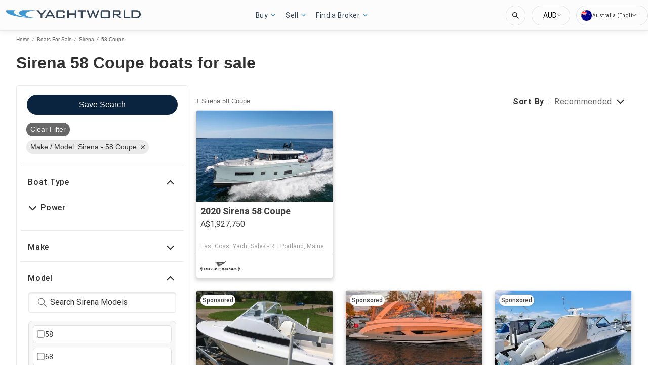

--- FILE ---
content_type: text/javascript; charset=utf-8
request_url: https://app.link/_r?sdk=web2.86.5&branch_key=key_test_hqpJ5KtLWEmKFttPfjuuQdaptCn4jyjk&callback=branch_callback__0
body_size: 71
content:
/**/ typeof branch_callback__0 === 'function' && branch_callback__0("1541618601332527022");